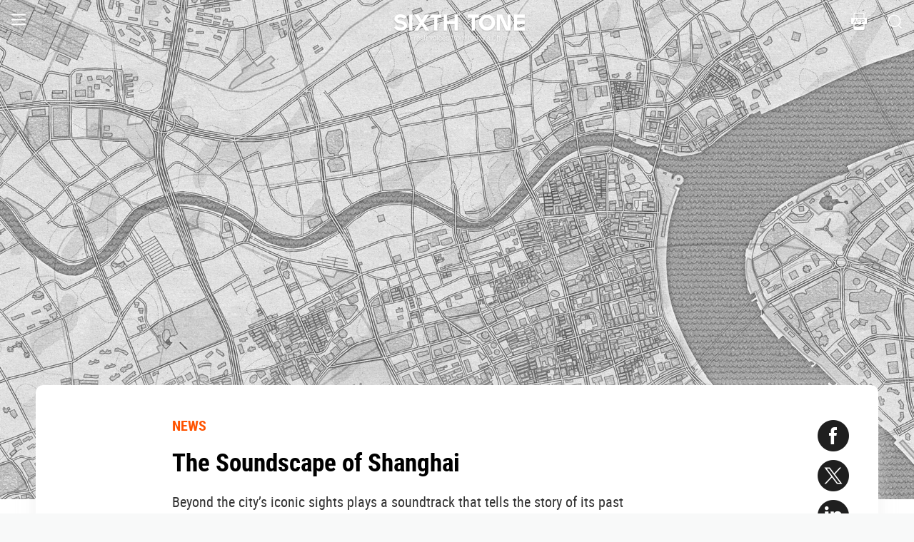

--- FILE ---
content_type: text/html; charset=utf-8
request_url: https://www.sixthtone.com/news/1653
body_size: 9102
content:
<!DOCTYPE html><html><head><meta charSet="utf-8"/><meta name="viewport" content="width=device-width"/><meta name="twitter:creator:id" content="3386716163"/><meta name="twitter:site" content="@SixthTone"/><link rel="icon" href="/favicon.ico"/><title>The Soundscape of Shanghai </title><meta name="robots" content="index,follow"/><meta name="description" content="Beyond the city’s iconic sights plays a soundtrack that tells the story of its past and present."/><meta name="twitter:site" content="@SixthTone"/><meta property="fb:app_id" content="229302082296247"/><meta property="og:title" content="The Soundscape of Shanghai "/><meta property="og:description" content="Beyond the city’s iconic sights plays a soundtrack that tells the story of its past and present."/><meta property="og:url" content="https://www.sixthtone.com/news/1653"/><meta property="og:type" content="article"/><meta property="og:image" content="https://image5.sixthtone.com/image/0/12/966.jpg"/><meta property="og:image:width" content="1200"/><meta property="og:image:height" content="600"/><meta property="og:site_name" content="#SixthTone"/><link rel="canonical" href="https://www.sixthtone.com/news/1653"/><meta property="keywords" content="10 Years After Wenchuan,2016 in Review,2017 in Review,2018 in Review,2019 in Review,2020 in Review,2021 in Review,2022 in Review,30 Years of Pudong,aging,agriculture,air pollution,animals,artificial intelligence,arts,Born in 1920,business,charity,China International Import Expo,China: A Decade Later,China’s AI Revolution,Chinese Dama,civil service,civil society,class,climate change,consumption,Coronavirus,corruption,crime,cross-border,Dealing With Death,disability,disasters,discrimination,e-commerce,economy,education,energy,entertainment,entrepreneurship,environment,Erotic China,ethics,family,fashion,first person,food,fraud,gaming,gaokao,gender,generations,Girlhood Interrupted,Golden Week Travel,health,Health Reform 2017,history,HIV,Hu Line,ideology,industry,innovation,intellectual property,interactive,international relations,internet,labor,language,law &amp; justice,LGBT,lifestyle,literature,livestream,living abroad,Lunar New Year,marriage,May Fourth Movement,media,Mekong,migration,music,national parks,patriotism,podcast,policy,politics,population,privacy,property,Q&amp;A,Quanzhou,race &amp; ethnicity,religion,rural China,science,sex &amp; relationships,Shanghai,Shanghai parks,sharing economy,Since ’78,Sixth Tone Fellowship,social conflict,social media,space,sports,subculture,surrogacy,technology,The CPC at 100,The PRC At 70,tourism,tradition,translation,transport,TV &amp; film,urban China,urban planning,urbanization,video,violence &amp; harassment,vivid tones,voices from the Shanghai lockdown,waste,water pollution,welfare,WeMedia,Winter Olympics 2022,Women in Politics,writing contest,WWW: What We’re Watching,Yangtze Deluge"/><meta property="article:published_time" content="Tue Dec 06 03:43:09 PST 2016"/><meta property="article:modified_time" content="Tue Dec 06 19:48:26 PST 2016"/><meta itemprop="image" content="https://image5.sixthtone.com/image/0/12/966.jpg"/><meta name="twitter:card" content="summary_large_image"/><meta name="twitter:title" content="The Soundscape of Shanghai "/><meta name="next-head-count" content="25"/><meta name="robots" content="index, follow"/><meta name="author" content="Sixth Tone"/><meta name="viewport" content="width=device-width, initial-scale=1, minimal-ui, user-scalable=0"/><meta http-equiv="Content-Security-Policy" content="upgrade-insecure-requests"/><link rel="alternate" type="application/rss+xml" title="Sixthtone Rss" href="http://www.sixthtone.com/rss/index.xml"/><meta http-equiv="Content-Type" content="text/html; charset=utf-8"/><link http-equiv="x-dns-prefetch-control" content="on"/><script src="/newwap/index.js"></script><script type="text/javascript" src="https://afd8.t4m.cn/applink.js" defer=""></script><script id="tag" defer="" data-nscript="beforeInteractive">
            var googletag = googletag || {};
            googletag.cmd = googletag.cmd || [];
            (function () {
              var gads = document.createElement('script');
              gads.async = true;
              gads.type = 'text/javascript';
              var useSSL = 'https:' == document.location.protocol;
              gads.src = (useSSL ? 'https:' : 'http:') +
                '//www.googletagservices.com/tag/js/gpt.js';
              var node = document.getElementsByTagName('script')[0];
              node.parentNode.insertBefore(gads, node);
            })();
            </script><script id="ua" defer="" data-nscript="beforeInteractive">
            (function (i, s, o, g, r, a, m) {
              i['GoogleAnalyticsObject'] = r;
              i[r] = i[r] || function () {
                (i[r].q = i[r].q || []).push(arguments)
              }, i[r].l = 1 * new Date();
              a = s.createElement(o), m = s.getElementsByTagName(o)[0];
              a.async = 1;
              a.src = g;
              m.parentNode.insertBefore(a, m);
            })(window, document, 'script', 'https://www.google-analytics.com/analytics.js', 'ga');
            ga('create', 'UA-75713042-1', 'auto');
            ga('send', 'pageview');
            </script><link rel="preload" href="/_next/static/css/7b2559cb1c9b6b1b.css" as="style"/><link rel="stylesheet" href="/_next/static/css/7b2559cb1c9b6b1b.css" data-n-g=""/><link rel="preload" href="/_next/static/css/1b819834bb73cde4.css" as="style"/><link rel="stylesheet" href="/_next/static/css/1b819834bb73cde4.css" data-n-p=""/><noscript data-n-css=""></noscript><script defer="" nomodule="" src="/_next/static/chunks/polyfills-c67a75d1b6f99dc8.js"></script><script src="/_next/static/chunks/webpack-cd1015f93276444c.js" defer=""></script><script src="/_next/static/chunks/framework-9cf46cf0fe8d1146.js" defer=""></script><script src="/_next/static/chunks/main-f42a4d097c63147d.js" defer=""></script><script src="/_next/static/chunks/pages/_app-b5d74535e6b79fc4.js" defer=""></script><script src="/_next/static/chunks/e8948b88-7bc040bedcb179b1.js" defer=""></script><script src="/_next/static/chunks/4566-b7ebe9b01b1b1e1f.js" defer=""></script><script src="/_next/static/chunks/5010-c107c28f2178162e.js" defer=""></script><script src="/_next/static/chunks/506-15e97d5001620ef2.js" defer=""></script><script src="/_next/static/chunks/5238-bdf7fd95d3a353f5.js" defer=""></script><script src="/_next/static/chunks/pages/news/%5BcontId%5D-dfde4e3d093e8516.js" defer=""></script><script src="/_next/static/hb8D50A9NRCU31JdhQhE1/_buildManifest.js" defer=""></script><script src="/_next/static/hb8D50A9NRCU31JdhQhE1/_ssgManifest.js" defer=""></script></head><body><div id="__next"><div><div id="headerBox" class="index_headerBox__ysByU"><div id="headerBg" style="font-size:24px" class="index_header__mmxqW index_noBg__Jvok9"><div class="index_menu__tvD_d" id="menu" style="margin-left:15px"><nav><span class="menuToggle_menu__OmTqf"><svg width="23" height="23" viewBox="0 0 23 23"><path fill="transparent" stroke-width="2.5" stroke="hsl(0, 0%, 18%)" stroke-linecap="round" class="menuToggle_icon__Tlb2b menuToggle_isHover__Gn4is" d="M 2 2.5 L 20 2.5"></path><path fill="transparent" stroke-width="2.5" stroke="hsl(0, 0%, 18%)" stroke-linecap="round" d="M 2 9.423 L 20 9.423" class="menuToggle_icon__Tlb2b menuToggle_isHover__Gn4is" opacity="1"></path><path fill="transparent" stroke-width="2.5" stroke="hsl(0, 0%, 18%)" stroke-linecap="round" class="menuToggle_icon__Tlb2b menuToggle_isHover__Gn4is" d="M 2 16.346 L 20 16.346"></path></svg></span></nav></div><div id="navTitle" class="index_headerTitle__eMq8C"><div style="display:block"><div class="index_headerTitleTipsSingleHidden__2f4uT null "></div><div class="index_headerTitleTipsDoubleHidden__hre5U index_headerTitleTipsDouble__oymsN "></div><div class="index_headerTitleTips__Bugy8 "></div></div></div><div id="headerRight" style="margin-right:15px;display:flex;align-items:center;cursor:pointer"><svg width="1em" height="1em" viewBox="0 0 48 48" xmlns="http://www.w3.org/2000/svg" xmlns:xlink="http://www.w3.org/1999/xlink" class="antd-mobile-icon index_search__qyoov" style="vertical-align:-0.125em"><g id="SearchOutline-SearchOutline" stroke="none" stroke-width="1" fill="none" fill-rule="evenodd"><g id="SearchOutline-编组"><rect id="SearchOutline-矩形" fill="#FFFFFF" opacity="0" x="0" y="0" width="48" height="48"></rect><path d="M10.2434135,10.1505371 C17.2346315,3.28315429 28.5696354,3.28315429 35.5608534,10.1505371 C42.3159331,16.7859644 42.5440954,27.4048667 36.2453405,34.3093889 L43.7095294,41.6422249 C43.8671196,41.7970419 43.8693677,42.0502979 43.7145508,42.2078881 C43.7128864,42.2095822 43.7112069,42.2112616 43.7095126,42.2129259 L42.1705322,43.7246464 C42.014915,43.8775072 41.7655181,43.8775006 41.6099089,43.7246316 L34.0775268,36.3248916 L34.0775268,36.3248916 C27.0485579,41.8551751 16.7593545,41.4200547 10.2434135,35.0195303 C3.25219551,28.1521474 3.25219551,17.0179199 10.2434135,10.1505371 Z M12.3532001,12.2229532 C6.52718516,17.9457722 6.52718516,27.2242951 12.3532001,32.9471142 C18.1792151,38.6699332 27.6250517,38.6699332 33.4510667,32.9471142 C39.2770817,27.2242951 39.2770817,17.9457722 33.4510667,12.2229532 C27.6250517,6.50013419 18.1792151,6.50013419 12.3532001,12.2229532 Z" id="SearchOutline-形状" fill="currentColor" fill-rule="nonzero"></path></g></g></svg></div></div><div class="index_popupWrapper__m8tg1" style="position:fixed;z-index:-99;opacity:0;overflow:hidden;background:rgba(255, 255, 255)"><div class="index_headerMenu__jaPIs commonScrollbar"><ul class="index_list__FPKmx"></ul><div class="index_underline__vAx1m"></div><div class="index_topic__zw28R" style="backface-visibility:visible;opacity:0;transform:matrix(0.7, 0, 0, 0.7, 0, 0)"><div class="index_span__61Mal">TOPICS <!-- --><span class="index_slideRight__M2J43"></span></div></div><div class="index_email__Ign44" style="backface-visibility:visible;opacity:0;transform:matrix(0.7, 0, 0, 0.7, 0, 0)"><p>Subscribe to our newsletter</p><div><div class="index_emailInput__Cq6o0"><div class="adm-input"><input class="adm-input-element" placeholder="Enter your email here" autoComplete="on" name="email" value=""/></div><div class="index_go__uQEs_"><span class="index_slideRightOrange__FM_Jb"></span></div></div><div class="index_emailPower__Ymf9b"><input type="checkbox"/> <!-- --><span>By signing up, you agree to our <!-- --><a>Terms Of Use.</a></span></div></div></div><div class="index_follow__r19QT" style="backface-visibility:visible;opacity:0;transform:matrix(0.7, 0, 0, 0.7, 0, 0)"><p>FOLLOW US</p><ul class="index_followWay__VWoeP"><li><img src="/_next/static/media/followFacebook.0c79c02f.png"/><div></div></li><li><img src="/_next/static/media/followTwitter.0eeed04a.png"/><div></div></li><li><img src="/_next/static/media/followInstagram.53f57d9f.png"/><div></div></li><li><img src="/_next/static/media/followWechat.8868eee5.png"/><div></div></li><li><img src="/_next/static/media/followRss.bcdffe57.png"/><div></div></li></ul><ul class="index_ours__YgigM"><li>About Us</li>|<!-- --><li>Contribute</li>|<!-- --><li>Contact Us</li>|<!-- --><li>Sitemap</li></ul></div></div></div></div><main><section class="commonContainer index_wrapper__A5K05"><figure class="index_coverImgBox__nEg_m"><img src="https://image5.sixthtone.com/image/0/12/966.jpg" alt="封面"/></figure><div class=""><div class="index_wwwWrapper__lPcRQ"><div class="index_activeShareWrap__CMSH_"><span class="index_wrap__mQcyT index_wrapBig__NVnHv index_activeShareBox__pQKSq"><a href="https://www.facebook.com/dialog/share?app_id=229302082296247&amp;display=popup&amp;href=&amp;redirect_uri=" class="index_shareIcon__T_wwO index_shareIconFacebook__AquQy"></a><a href="https://twitter.com/intent/tweet?text=The%20Soundscape%20of%20Shanghai @SixthTone;&amp;url=" class="index_shareIcon__T_wwO index_shareIconTwitter__Hirc1"></a><a href="https://www.linkedin.com/shareArticle?mini=true&amp;url=" class="index_shareIcon__T_wwO index_shareIconLinkedin__PB9FK"></a><span class="index_shareIcon__T_wwO index_shareIconWechat____SWR"></span></span></div><div class="index_maxContent__ADILj"><div class="index_headerWrapper__Q2yF7"><a class="index_node__lyYYe" href="/features/26166/news?source=normal_article">NEWS</a><h3 class="index_title__qwh0k">The Soundscape of Shanghai</h3><div class="index_desc__7RwOS rrw">Beyond the city’s iconic sights plays a soundtrack that tells the story of its past and present.</div><div class="index_anthorList__TCg34 index_mShow__mT9jJ"><span class="index_wrap__mQcyT"><a href="https://www.facebook.com/dialog/share?app_id=229302082296247&amp;display=popup&amp;href=&amp;redirect_uri=" class="index_shareIcon__T_wwO index_shareIconFacebook__AquQy"></a><a href="https://twitter.com/intent/tweet?text=The%20Soundscape%20of%20Shanghai @SixthTone;&amp;url=" class="index_shareIcon__T_wwO index_shareIconTwitter__Hirc1"></a><a href="https://www.linkedin.com/shareArticle?mini=true&amp;url=" class="index_shareIcon__T_wwO index_shareIconLinkedin__PB9FK"></a><span class="index_shareIcon__T_wwO index_shareIconWechat____SWR"></span></span></div><div class="index_anthorList__TCg34 rbw fsi">By <!-- --><a class="" href="/users/29471/wang-yun?source=normal_article">Wang Yun<!-- --></a> and <!-- --><a class="" href="/users/21448/chen-xi?source=normal_article">Chen Xi<!-- --></a></div><div class="index_time__fXJxh"><span>Dec 06, 2016</span><span class="index_message__Ks85K"><a class="index_tags___djHJ" href="/topics/10171/vivid-tones?source=normal_article">#<!-- -->vivid tones<!-- --></a><a class="index_tags___djHJ" href="/topics/10169/urban-china?source=normal_article">#<!-- -->urban China<!-- --></a></span></div></div><div class="index_padding20__sZpog"><div class="index_wrapper__ma2U9 clearfix"><div id="mAuthor"></div><div class="index_advertise__r4Xs8"><div id="dfp-vertical-ads"></div></div><div class=""><p>The air of Shanghai is saturated with an immeasurable number of sounds: the braying of street vendors, the pumping anthems of dancing grannies, the ice cream truck jingle of the city sweeper, the rumble of a passing car, the chirping of birds in a park, the wind passing through a narrow alleyway.</p><p>Yet rich as it is, Shanghai’s soundscape is largely lost on those who inhabit or visit the city. Like metropolises the world over, Shanghai is best-known for its sights: colonial architecture along the banks of the Huangpu River, the Oriental Pearl Tower, the neon signage of West Nanjing Road, and the labyrinthine <em>longtang </em>lanes of old brick houses.</p><p>In June, reporters for the urban research section of Sixth Tone’s sister publication, The Paper, in conjunction with the Shanghai-based&nbsp;<a href="http://www.rayartcenter.org/" target="_blank">Ray Art Center</a>, sought to redress this imbalance. Lasting five months, the “City Roaming” project captured an extensive number of sonic snapshots from around the city, some of which have been repackaged here with original Sixth Tone video footage.&nbsp;</p><p><span style="line-height: 20.8px;"><div data-index="0" class="videoWrap"></div></span></p><p>The banks of Shanghai’s Suzhou Creek, a tributary of the Huangpu River, is the perfect place to close your over-stimulated eyes and let the sounds of the city wash over you.</p><p>The wail of passing mopeds echoes harshly through the cavernous remains of once-prosperous factories that line the meandering waterway, while the 1946 tango “Along Suzhou Creek” sounds from the speakers of a public museum. Downriver, a blind beggar crosses a bridge as a heartbroken voice croons from a portable music player in his hand. We can hear the clunks of coins falling into his tin, followed by a word of thanks. Men working on the restoration of the area’s old buildings complain that their paint isn’t sticking, as music blares from their cellphones. Perhaps for the superior acoustics, perhaps for the absence of bumbling tourists, an old man has come here to practice the clarinet.</p><p>Follow the creek down to the Huangpu River, and you reach The Bund, one of Shanghai’s most symbolic vistas. Today, it is a place that locals rarely visit, more a destination for tourists passing through the city. Among the hurried voices and “Isn’t that beautiful?” mantras of the tour guides, you’ll be hard-pressed to find someone speaking Shanghainese. All the same, “The East Is Red” — ringing out on the bells of the Customs House — screams “Shanghai” to anyone who hears it.</p><p><div data-index="0" class="illustrationWrap"></div></p><p>Cross the Huangpu River and enter the depths of Lujiazui’s towering skyscrapers, and you are at once swept up by the rhythm of the financial district. The clattering sounds of the metro station turnstiles clash with the cries of a courier delivering chicken-rice lunches to those with no time to leave the office. The amplified spiels of sightseeing-bus tour guides pierce through the soundscape much more effectively than the shouts of their counterparts on the other side of the river.&nbsp;</p><p>Vision may be the most direct and convenient means by which to get to know a city. But it is also easily deceived. In contrast, there is a certain honesty to sound. A city government chasing ecological targets could build a local park overnight, but only once the greenery is accompanied by the sound of birds competing with the surrounding urban soundscape will the space feel real.</p><p>It may have its origins in concern for the natural environment, but the study of soundscapes has broadened to encompass the realm of social culture. Within the palette of sounds that populate Shanghai lies a picture of the city’s development — and the human lives it has swept up or left behind.</p><p><em>(Header image: A pencil-drawn map&nbsp;of central Shanghai. Mapbox)</em></p></div></div><div id="centent_bottom"></div></div><div class="index_anthorList__TCg34 index_mShow__mT9jJ"><span class="index_wrap__mQcyT index_wrapBig__NVnHv"><a href="https://www.facebook.com/dialog/share?app_id=229302082296247&amp;display=popup&amp;href=&amp;redirect_uri=" class="index_shareIcon__T_wwO index_shareIconFacebook__AquQy"></a><a href="https://twitter.com/intent/tweet?text=The%20Soundscape%20of%20Shanghai @SixthTone;&amp;url=" class="index_shareIcon__T_wwO index_shareIconTwitter__Hirc1"></a><a href="https://www.linkedin.com/shareArticle?mini=true&amp;url=" class="index_shareIcon__T_wwO index_shareIconLinkedin__PB9FK"></a><span class="index_shareIcon__T_wwO index_shareIconWechat____SWR"></span></span></div><div class="index_adBottom__JZYRI"><div id="dfp-horizontal-ads"></div></div></div></div><div class="index_videoShareWrap__S_ic8"><span class="index_wrap__mQcyT index_wrapBig__NVnHv"><a href="https://www.facebook.com/dialog/share?app_id=229302082296247&amp;display=popup&amp;href=&amp;redirect_uri=" class="index_shareIcon__T_wwO index_shareIconFacebook__AquQy"></a><a href="https://twitter.com/intent/tweet?text=The%20Soundscape%20of%20Shanghai @SixthTone;&amp;url=" class="index_shareIcon__T_wwO index_shareIconTwitter__Hirc1"></a><a href="https://www.linkedin.com/shareArticle?mini=true&amp;url=" class="index_shareIcon__T_wwO index_shareIconLinkedin__PB9FK"></a><span class="index_shareIcon__T_wwO index_shareIconWechat____SWR"></span></span></div></div></section></main><div class="index_footerBox__VfhGL" id="footer"><div style="opacity:0;transform:translateX(0) translateY(0) translateZ(0)"><div class="index_triangleUp__2g2DO"></div><div class="index_arrowRight__xFS95" style="opacity:0"></div><div class="index_arrowRights__CWGeu" style="opacity:0"></div></div><div class="index_wwwBox__X4OBO"><div><p class="index_follow__8Sp87">FOLLOW US</p><ul class="index_followWay__5eMS5"><li><img src="/_next/static/media/followFacebookb.61d93777.png"/><div></div></li><li><img src="/_next/static/media/followTwitterb.63ab13e4.png"/><div></div></li><li><img src="/_next/static/media/followInstagramb.45ec33cf.png"/><div></div></li><li><img src="/_next/static/media/followWechatb.45484eb2.png"/><div></div></li><li><img src="/_next/static/media/followRssb.26ef54d2.png"/><div></div></li></ul></div><div><div class="index_about__gu1fC">ABOUT SIXTH TONE</div><ul class="index_ours__pOr_I"><li><a href="/about-us">About Us</a></li><span>|</span><li><a href="/contribute">Contribute</a></li><span>|</span><li><a href="/join-us">Join Us</a></li><span>|</span><li><a href="https://interaction.sixthtone.com/fellowship/">Research</a></li><span>|</span><li><a href="/contact-us">Contact Us</a></li><span>|</span><li><a href="/terms-use">Terms Of Use</a></li><span>|</span><li><a href="/privacy-policy">Privacy Policy</a></li><span>|</span><li><a href="/sitemap">Sitemap</a></li></ul><div class="index_email__4EuuN" id="email"><p>Subscribe to our newsletter</p><div class="index_emailInput__h_vnf"><div class="adm-input"><input class="adm-input-element" placeholder="Enter your email here" autoComplete="on" name="email" value=""/></div><div class="index_go__IhDYb"><span class="index_slideRightOrange___3U_k"></span></div></div><div class="index_emailPower__Faq5N"><div><input type="checkbox"/>  <!-- --><span>By signing up, you agree to our  <!-- --><a href="/terms-use">Terms Of Use.</a></span></div></div></div></div></div><a href="https://beian.miit.gov.cn" class="index_beian__VRzZM">沪ICP备14003370号-4</a><div class="index_version__N5GKL">Copyright © 2016~<!-- -->2026<!-- --> Sixth Tone. All Rights Reserved.<!-- --></div></div><div id="navbarBox" class="index_navbarBox__l0NFD detail_page_footer index_hide__mq9dI"><div style="display:flex"><div class="index_navbarIcon__RtxrM"></div><div class="index_navbarBtm__KFhPI"><div class="index_navbarName___enba"><img src="../../static/img/logo_90x11_000000@2x.png"/></div><div class="index_navbarTip__ineRC"><span style="color:#FF5300;margin-right:4px"></span></div></div></div><a class="index_navbarDownload__QR0Sn index_hide__mq9dI" id="bottomDownload">Download</a></div></div></div><script id="__NEXT_DATA__" type="application/json">{"props":{"pageProps":{"contId":"1653","name":"","detailData":{"code":200,"data":{"contId":1653,"nodeId":26166,"name":"The Soundscape of Shanghai","content":"\u003cp\u003eThe air of Shanghai is saturated with an immeasurable number of sounds: the braying of street vendors, the pumping anthems of dancing grannies, the ice cream truck jingle of the city sweeper, the rumble of a passing car, the chirping of birds in a park, the wind passing through a narrow alleyway.\u003c/p\u003e\u003cp\u003eYet rich as it is, Shanghai’s soundscape is largely lost on those who inhabit or visit the city. Like metropolises the world over, Shanghai is best-known for its sights: colonial architecture along the banks of the Huangpu River, the Oriental Pearl Tower, the neon signage of West Nanjing Road, and the labyrinthine \u003cem\u003elongtang \u003c/em\u003elanes of old brick houses.\u003c/p\u003e\u003cp\u003eIn June, reporters for the urban research section of Sixth Tone’s sister publication, The Paper, in conjunction with the Shanghai-based\u0026nbsp;\u003ca href=\"http://www.rayartcenter.org/\" target=\"_blank\"\u003eRay Art Center\u003c/a\u003e, sought to redress this imbalance. Lasting five months, the “City Roaming” project captured an extensive number of sonic snapshots from around the city, some of which have been repackaged here with original Sixth Tone video footage.\u0026nbsp;\u003c/p\u003e\u003cp\u003e\u003cspan style=\"line-height: 20.8px;\"\u003e\u003cdiv data-index=\"0\" class=\"videoWrap\"\u003e\u003c/div\u003e\u003c/span\u003e\u003c/p\u003e\u003cp\u003eThe banks of Shanghai’s Suzhou Creek, a tributary of the Huangpu River, is the perfect place to close your over-stimulated eyes and let the sounds of the city wash over you.\u003c/p\u003e\u003cp\u003eThe wail of passing mopeds echoes harshly through the cavernous remains of once-prosperous factories that line the meandering waterway, while the 1946 tango “Along Suzhou Creek” sounds from the speakers of a public museum. Downriver, a blind beggar crosses a bridge as a heartbroken voice croons from a portable music player in his hand. We can hear the clunks of coins falling into his tin, followed by a word of thanks. Men working on the restoration of the area’s old buildings complain that their paint isn’t sticking, as music blares from their cellphones. Perhaps for the superior acoustics, perhaps for the absence of bumbling tourists, an old man has come here to practice the clarinet.\u003c/p\u003e\u003cp\u003eFollow the creek down to the Huangpu River, and you reach The Bund, one of Shanghai’s most symbolic vistas. Today, it is a place that locals rarely visit, more a destination for tourists passing through the city. Among the hurried voices and “Isn’t that beautiful?” mantras of the tour guides, you’ll be hard-pressed to find someone speaking Shanghainese. All the same, “The East Is Red” — ringing out on the bells of the Customs House — screams “Shanghai” to anyone who hears it.\u003c/p\u003e\u003cp\u003e\u003cdiv data-index=\"0\" class=\"illustrationWrap\"\u003e\u003c/div\u003e\u003c/p\u003e\u003cp\u003eCross the Huangpu River and enter the depths of Lujiazui’s towering skyscrapers, and you are at once swept up by the rhythm of the financial district. The clattering sounds of the metro station turnstiles clash with the cries of a courier delivering chicken-rice lunches to those with no time to leave the office. The amplified spiels of sightseeing-bus tour guides pierce through the soundscape much more effectively than the shouts of their counterparts on the other side of the river.\u0026nbsp;\u003c/p\u003e\u003cp\u003eVision may be the most direct and convenient means by which to get to know a city. But it is also easily deceived. In contrast, there is a certain honesty to sound. A city government chasing ecological targets could build a local park overnight, but only once the greenery is accompanied by the sound of birds competing with the surrounding urban soundscape will the space feel real.\u003c/p\u003e\u003cp\u003eIt may have its origins in concern for the natural environment, but the study of soundscapes has broadened to encompass the realm of social culture. Within the palette of sounds that populate Shanghai lies a picture of the city’s development — and the human lives it has swept up or left behind.\u003c/p\u003e\u003cp\u003e\u003cem\u003e(Header image: A pencil-drawn map\u0026nbsp;of central Shanghai. Mapbox)\u003c/em\u003e\u003c/p\u003e","summary":"Beyond the city’s iconic sights plays a soundtrack that tells the story of its past and present.","contType":0,"forwardType":4,"pubTime":"Dec 06, 2016","publishTime":"Tue Dec 06 03:43:09 PST 2016","pubTimeLong":1481024589000,"updateTime":"Tue Dec 06 19:48:26 PST 2016","headPic":"https://image5.sixthtone.com/image/0/12/966.jpg","smallPic":"https://image5.sixthtone.com/image/0/12/961.jpg","bigPic":"https://image5.sixthtone.com/image/0/12/966.jpg","nodeInfo":{"nodeId":26166,"pic":"https://image5.sixthtone.com/image/5/65/45.png","tonePic":"https://image5.sixthtone.com/image/5/0/0.jpg","logoPic":"https://image5.sixthtone.com/image/5/0/136.png","name":"NEWS","urlName":"rt","description":"Timely reports on issues and events from across China. Drawing on a vast range of sources, these succinct articles provide insights into the significance of each issue in a wider context.","nodeType":0,"nickName":"","forwardType":2,"isParticular":false},"textImageList":[{"url":"https://image5.sixthtone.com/image/0/12/965.jpg","width":830,"height":320,"desc":"A map of Shanghai shows locations of some of the soundscapes featured in the “City Roaming” project."}],"videoList":[{"url":"https://video1.sixthtone.com/video/0/12/964.mp4","coverUrl":"https://image5.sixthtone.com/image/0/12/963.jpg","duration":"","durationNum":-1,"watermark":null,"desc":"The Soundscape of Shanghai. By Zhang Hui, Gao Qi, Chen Xi, Long Hui, Beatrice Di Caro, Zhou Pinglang, Wang Yun, and Yang Shenlai"}],"audioList":[],"quoteList":[],"authorList":[{"userId":29471,"userType":3,"authorType":3,"pic":"https://image5.sixthtone.com/image/5/65/130.png","name":"Wang Yun","position":"","desc":"","shareUrl":"https://www.sixthtone.com/users/29471","contactInfo":{"mail":"wangy@thepaper.cn","twitter":null,"faceBook":null,"linkedin":null,"sinaWeibo":null,"weChat":null,"google":null}},{"userId":21448,"userType":3,"authorType":3,"pic":"https://image5.sixthtone.com/image/5/65/130.png","name":"Chen Xi","position":"","desc":"","shareUrl":"https://www.sixthtone.com/users/21448","contactInfo":{"mail":"chenxi@thepaper.cn","twitter":null,"faceBook":null,"linkedin":null,"sinaWeibo":null,"weChat":null,"google":null}}],"topicList":[{"topicId":10171,"name":"vivid tones","isHot":false,"bgImageUrl":"https://image5.sixthtone.com/image/5/0/63.jpg","des":"","firstChar":"v"},{"topicId":10169,"name":"urban China","isHot":false,"bgImageUrl":"https://image5.sixthtone.com/image/5/0/61.jpg","des":"","firstChar":"u"}],"relateConts":[],"shareInfo":{"name":"The Soundscape of Shanghai","summary":"Beyond the city’s iconic sights plays a soundtrack that tells the story of its past and present.","shareUrl":"https://www.sixthtone.com/news/1653","sharePic":"https://image5.sixthtone.com/image/0/12/961.jpg"},"link":""},"desc":"成功","time":1768965227896}},"appProps":{},"__N_SSP":true},"page":"/news/[contId]","query":{"contId":"1653"},"buildId":"hb8D50A9NRCU31JdhQhE1","isFallback":false,"gssp":true,"appGip":true,"scriptLoader":[]}</script><script>
            window.dataLayer = window.dataLayer || [];
            function gtag(){dataLayer.push(arguments);}
            gtag('js', new Date());
          </script></body></html>

--- FILE ---
content_type: text/html; charset=utf-8
request_url: https://www.google.com/recaptcha/api2/aframe
body_size: 267
content:
<!DOCTYPE HTML><html><head><meta http-equiv="content-type" content="text/html; charset=UTF-8"></head><body><script nonce="Xyv39f5kG_cc85Hwx63igQ">/** Anti-fraud and anti-abuse applications only. See google.com/recaptcha */ try{var clients={'sodar':'https://pagead2.googlesyndication.com/pagead/sodar?'};window.addEventListener("message",function(a){try{if(a.source===window.parent){var b=JSON.parse(a.data);var c=clients[b['id']];if(c){var d=document.createElement('img');d.src=c+b['params']+'&rc='+(localStorage.getItem("rc::a")?sessionStorage.getItem("rc::b"):"");window.document.body.appendChild(d);sessionStorage.setItem("rc::e",parseInt(sessionStorage.getItem("rc::e")||0)+1);localStorage.setItem("rc::h",'1768965232538');}}}catch(b){}});window.parent.postMessage("_grecaptcha_ready", "*");}catch(b){}</script></body></html>